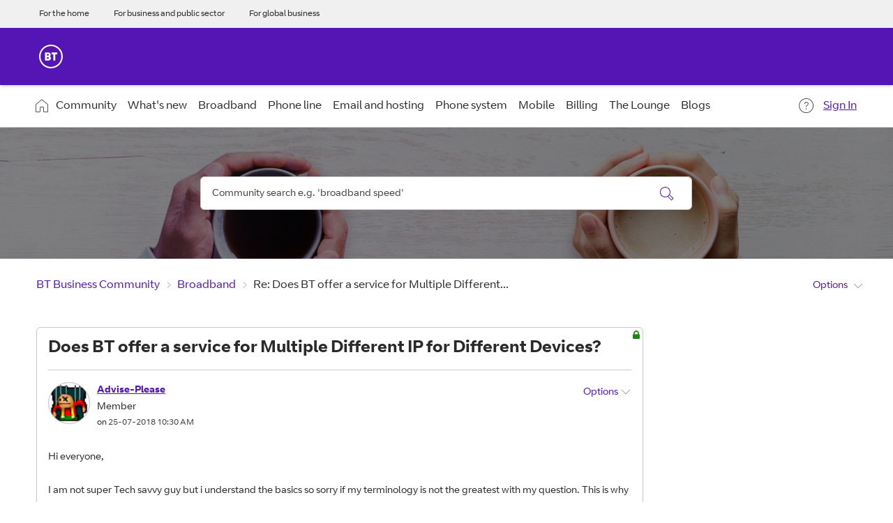

--- FILE ---
content_type: image/svg+xml
request_url: https://business.forums.bt.com/html/assets/arc.svg
body_size: 164
content:
<svg viewBox='0 0 1600 196' xmlns='http://www.w3.org/2000/svg' preserveAspectRatio='none'><path d='M0 0c14.18 13.84 30.89 27.14 50.11 39.83 32.95 21.77 73.18 41.76 120.27 59.65 47.31 17.98 101.53 33.83 162.23 47.21 60.99 13.45 128.51 24.4 202.09 32.52 73.93 8.15 153.97 13.43 239.62 15.48 86.04 2.06 173.6.76 261.51-3.62 88.24-4.39 176.75-11.89 264.32-22.19 87.83-10.33 174.65-23.48 259.24-39.15 13.6-2.52 27.14-5.11 40.61-7.76V0H0z'/></svg>

--- FILE ---
content_type: application/x-javascript;charset=utf-8
request_url: https://btbusiness.d1.sc.omtrdc.net/b/ss/btbaemaprod/10/JS-2.6.0-LATI/s69671933513518?AQB=1&ndh=1&pf=1&callback=s_c_il[1].doPostbacks&et=1&t=14%2F0%2F2026%200%3A31%3A57%203%200&d.&nsid=0&jsonv=1&.d&mid=45870636033060568502416097605260300915&ce=UTF-8&pageName=BT.com%3ABTBSandA%3AForums%3ABroadband%3A%20Does%20BT%20offer%20a%20service%20for%20Multiple%20Different%20IP%20for%20Different%20Devices%3F%3AThread%20View&g=https%3A%2F%2Fbusiness.forums.bt.com%2Ft5%2FBroadband%2FDoes-BT-offer-a-service-for-Multiple-Different-IP-for-Different%2Fm-p%2F80763%2Fhighlight%2Ftrue&c.&cm.&ssf=1&.cm&.c&ch=BTB&server=btb.lithium.com&h1=BT.com%2CBTB%2CSandA%2CForums%2CBroadband%2C%20Does%20BT%20offer%20a%20service%20for%20Multiple%20Different%20IP%20for%20Different%20Devices%3F&c9=Not%20Logged%20In&v9=45870636033060568502416097605260300915&c26=JS-2.6.0%20lithium%20%28audience%20ssf%20plugin%29&c36=BTB%3ASite%20Forum&c37=BTB%3AH%26S&v37=BTB%3AH%26S&c38=BTB%3AH%26S%3AForums&v38=BTB%3AH%26S%3AForums&c40=BTB%3AH%26S%3AForums%3AThread%20View&v40=BTB%3AH%26S%3AForums%3AThread%20View&s=1280x720&c=24&j=1.6&v=N&k=Y&bw=1280&bh=720&mcorgid=ABEE7708562AAA0A7F000101%40AdobeOrg&AQE=1
body_size: -241
content:
if(s_c_il[1].doPostbacks)s_c_il[1].doPostbacks({"status":"SUCCESS","mid":"45870636033060568502416097605260300915"});
